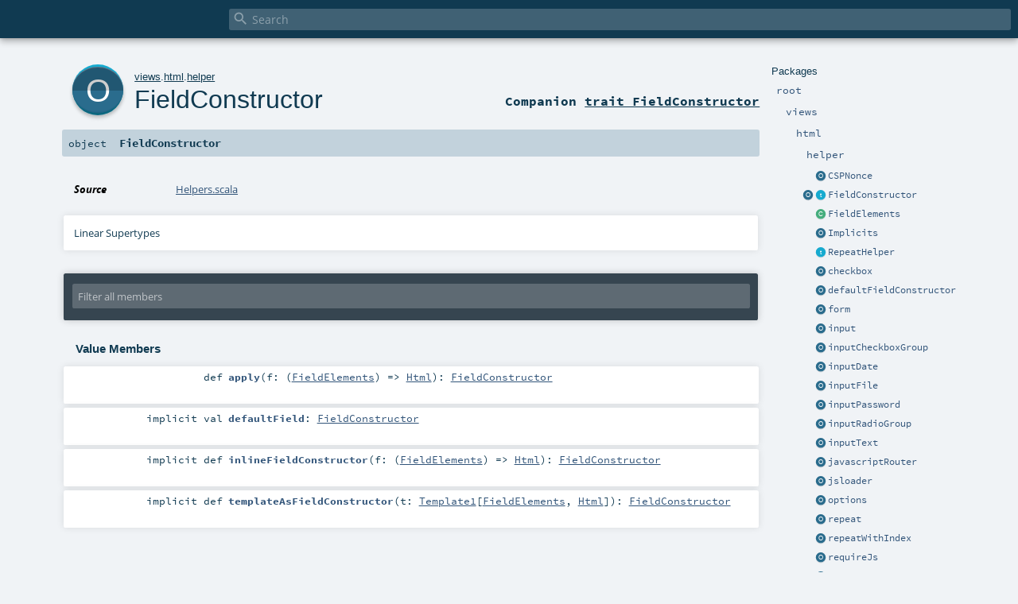

--- FILE ---
content_type: text/html
request_url: https://www.playframework.com/documentation/2.8.15/api/scala/views/html/helper/FieldConstructor$.html
body_size: 4228
content:
<!DOCTYPE html ><html><head><meta http-equiv="X-UA-Compatible" content="IE=edge"/><meta content="width=device-width, initial-scale=1.0, maximum-scale=1.0, user-scalable=no" name="viewport"/><title></title><meta content="" name="description"/><meta content="" name="keywords"/><meta http-equiv="content-type" content="text/html; charset=UTF-8"/><link href="../../../lib/index.css" media="screen" type="text/css" rel="stylesheet"/><link href="../../../lib/template.css" media="screen" type="text/css" rel="stylesheet"/><link href="../../../lib/print.css" media="print" type="text/css" rel="stylesheet"/><link href="../../../lib/diagrams.css" media="screen" type="text/css" rel="stylesheet" id="diagrams-css"/><script type="text/javascript" src="../../../lib/jquery.min.js"></script><script type="text/javascript" src="../../../lib/index.js"></script><script type="text/javascript" src="../../../index.js"></script><script type="text/javascript" src="../../../lib/scheduler.js"></script><script type="text/javascript" src="../../../lib/template.js"></script><script type="text/javascript">/* this variable can be used by the JS to determine the path to the root document */
var toRoot = '../../../';</script></head><body><div id="search"><span id="doc-title"><span id="doc-version"></span></span> <span class="close-results"><span class="left">&lt;</span> Back</span><div id="textfilter"><span class="input"><input autocapitalize="none" placeholder="Search" id="index-input" type="text" accesskey="/"/><i class="clear material-icons"></i><i id="search-icon" class="material-icons"></i></span></div></div><div id="search-results"><div id="search-progress"><div id="progress-fill"></div></div><div id="results-content"><div id="entity-results"></div><div id="member-results"></div></div></div><div id="content-scroll-container" style="-webkit-overflow-scrolling: touch;"><div id="content-container" style="-webkit-overflow-scrolling: touch;"><div id="subpackage-spacer"><div id="packages"><h1>Packages</h1><ul><li class="indented0 " name="_root_.root" group="Ungrouped" fullComment="yes" data-isabs="false" visbl="pub"><a id="_root_" class="anchorToMember"></a><a id="root:_root_" class="anchorToMember"></a> <span class="permalink"><a href="../../../index.html" title="Permalink"><i class="material-icons"></i></a></span> <span class="modifier_kind"><span class="modifier"></span> <span class="kind">package</span></span> <span class="symbol"><a href="../../../index.html" title=""><span class="name">root</span></a></span><div class="fullcomment"><dl class="attributes block"><dt>Definition Classes</dt><dd><a href="../../../index.html" name="_root_" id="_root_" class="extype">root</a></dd></dl></div></li><li class="indented1 " name="_root_.views" group="Ungrouped" fullComment="yes" data-isabs="false" visbl="pub"><a id="views" class="anchorToMember"></a><a id="views:views" class="anchorToMember"></a> <span class="permalink"><a href="../../../views/index.html" title="Permalink"><i class="material-icons"></i></a></span> <span class="modifier_kind"><span class="modifier"></span> <span class="kind">package</span></span> <span class="symbol"><a href="../../index.html" title="Contains ready to use built-in templates and template helpers."><span class="name">views</span></a></span><p class="shortcomment cmt">Contains ready to use built-in templates and template helpers.</p><div class="fullcomment"><div class="comment cmt"><p>Contains ready to use built-in templates and template helpers.
</p></div><dl class="attributes block"><dt>Definition Classes</dt><dd><a href="../../../index.html" name="_root_" id="_root_" class="extype">root</a></dd></dl></div></li><li class="indented2 " name="views.html" group="Ungrouped" fullComment="yes" data-isabs="false" visbl="pub"><a id="html" class="anchorToMember"></a><a id="html:html" class="anchorToMember"></a> <span class="permalink"><a href="../../../views/html/index.html" title="Permalink"><i class="material-icons"></i></a></span> <span class="modifier_kind"><span class="modifier"></span> <span class="kind">package</span></span> <span class="symbol"><a href="../index.html" title="Contains ready to use built-in templates and template helpers for html templates."><span class="name">html</span></a></span><p class="shortcomment cmt">Contains ready to use built-in templates and template helpers for html templates.</p><div class="fullcomment"><div class="comment cmt"><p>Contains ready to use built-in templates and template helpers for html templates.
</p></div><dl class="attributes block"><dt>Definition Classes</dt><dd><a href="../../index.html" name="views" id="views" class="extype">views</a></dd></dl></div></li><li class="indented3 " name="views.html.helper" group="Ungrouped" fullComment="yes" data-isabs="false" visbl="pub"><a id="helper" class="anchorToMember"></a><a id="helper:helper" class="anchorToMember"></a> <span class="permalink"><a href="../../../views/html/helper/index.html" title="Permalink"><i class="material-icons"></i></a></span> <span class="modifier_kind"><span class="modifier"></span> <span class="kind">package</span></span> <span class="symbol"><a href="index.html" title="Contains template helpers, for example for generating HTML forms."><span class="name">helper</span></a></span><p class="shortcomment cmt">Contains template helpers, for example for generating HTML forms.</p><div class="fullcomment"><div class="comment cmt"><p>Contains template helpers, for example for generating HTML forms.
</p></div><dl class="attributes block"><dt>Definition Classes</dt><dd><a href="../index.html" name="views.html" id="views.html" class="extype">html</a></dd></dl></div></li><li class="current-entities indented3"><span class="separator"></span> <a href="CSPNonce$.html" title="A helper that renders the CSP nonce if it is present." class="object"></a><a href="CSPNonce$.html" title="A helper that renders the CSP nonce if it is present.">CSPNonce</a></li><li class="current-entities indented3"><a href="" title="" class="object"></a> <a href="FieldConstructor.html" title="" class="trait"></a><a href="FieldConstructor.html" title="">FieldConstructor</a></li><li class="current-entities indented3"><span class="separator"></span> <a href="FieldElements.html" title="" class="class"></a><a href="FieldElements.html" title="">FieldElements</a></li><li class="current-entities indented3"><span class="separator"></span> <a href="Implicits$.html" title="" class="object"></a><a href="Implicits$.html" title="">Implicits</a></li><li class="current-entities indented3"><span class="separator"></span> <a href="RepeatHelper.html" title="" class="trait"></a><a href="RepeatHelper.html" title="">RepeatHelper</a></li><li class="current-entities indented3"><span class="separator"></span> <a href="checkbox$.html" title="" class="object"></a><a href="checkbox$.html" title="">checkbox</a></li><li class="current-entities indented3"><span class="separator"></span> <a href="defaultFieldConstructor$.html" title="" class="object"></a><a href="defaultFieldConstructor$.html" title="">defaultFieldConstructor</a></li><li class="current-entities indented3"><span class="separator"></span> <a href="form$.html" title="" class="object"></a><a href="form$.html" title="">form</a></li><li class="current-entities indented3"><span class="separator"></span> <a href="input$.html" title="" class="object"></a><a href="input$.html" title="">input</a></li><li class="current-entities indented3"><span class="separator"></span> <a href="inputCheckboxGroup$.html" title="" class="object"></a><a href="inputCheckboxGroup$.html" title="">inputCheckboxGroup</a></li><li class="current-entities indented3"><span class="separator"></span> <a href="inputDate$.html" title="" class="object"></a><a href="inputDate$.html" title="">inputDate</a></li><li class="current-entities indented3"><span class="separator"></span> <a href="inputFile$.html" title="" class="object"></a><a href="inputFile$.html" title="">inputFile</a></li><li class="current-entities indented3"><span class="separator"></span> <a href="inputPassword$.html" title="" class="object"></a><a href="inputPassword$.html" title="">inputPassword</a></li><li class="current-entities indented3"><span class="separator"></span> <a href="inputRadioGroup$.html" title="" class="object"></a><a href="inputRadioGroup$.html" title="">inputRadioGroup</a></li><li class="current-entities indented3"><span class="separator"></span> <a href="inputText$.html" title="" class="object"></a><a href="inputText$.html" title="">inputText</a></li><li class="current-entities indented3"><span class="separator"></span> <a href="javascriptRouter$.html" title="" class="object"></a><a href="javascriptRouter$.html" title="">javascriptRouter</a></li><li class="current-entities indented3"><span class="separator"></span> <a href="jsloader$.html" title="" class="object"></a><a href="jsloader$.html" title="">jsloader</a></li><li class="current-entities indented3"><span class="separator"></span> <a href="options$.html" title="" class="object"></a><a href="options$.html" title="">options</a></li><li class="current-entities indented3"><span class="separator"></span> <a href="repeat$.html" title="" class="object"></a><a href="repeat$.html" title="">repeat</a></li><li class="current-entities indented3"><span class="separator"></span> <a href="repeatWithIndex$.html" title="" class="object"></a><a href="repeatWithIndex$.html" title="">repeatWithIndex</a></li><li class="current-entities indented3"><span class="separator"></span> <a href="requireJs$.html" title="" class="object"></a><a href="requireJs$.html" title="">requireJs</a></li><li class="current-entities indented3"><span class="separator"></span> <a href="script$.html" title="" class="object"></a><a href="script$.html" title="">script</a></li><li class="current-entities indented3"><span class="separator"></span> <a href="select$.html" title="" class="object"></a><a href="select$.html" title="">select</a></li><li class="current-entities indented3"><span class="separator"></span> <a href="style$.html" title="" class="object"></a><a href="style$.html" title="">style</a></li><li class="current-entities indented3"><span class="separator"></span> <a href="textarea$.html" title="" class="object"></a><a href="textarea$.html" title="">textarea</a></li></ul></div></div><div id="content"><body class="object value"><div id="definition"><a href="FieldConstructor.html" title="See companion trait"><div class="big-circle object-companion-trait">o</div></a><p id="owner"><a href="../../index.html" name="views" id="views" class="extype">views</a>.<a href="../index.html" name="views.html" id="views.html" class="extype">html</a>.<a href="index.html" name="views.html.helper" id="views.html.helper" class="extype">helper</a></p><h1><a href="FieldConstructor.html" title="See companion trait">FieldConstructor</a><span class="permalink"><a href="../../../views/html/helper/FieldConstructor$.html" title="Permalink"><i class="material-icons"></i></a></span></h1><h3><span class="morelinks"><div>Companion <a href="FieldConstructor.html" title="See companion trait">trait FieldConstructor</a></div></span></h3></div><h4 id="signature" class="signature"><span class="modifier_kind"><span class="modifier"></span> <span class="kind">object</span></span> <span class="symbol"><span class="name">FieldConstructor</span></span></h4><div id="comment" class="fullcommenttop"><dl class="attributes block"><dt>Source</dt><dd><a href="https://github.com/playframework/playframework/tree/2.8.15/core/play/src/main/scala/views/helper/Helpers.scala" target="_blank">Helpers.scala</a></dd></dl><div class="toggleContainer"><div class="toggle block"><span>Linear Supertypes</span><div class="superTypes hiddenContent"><span name="scala.AnyRef" class="extype">AnyRef</span>, <span name="scala.Any" class="extype">Any</span></div></div></div></div><div id="mbrsel"><div class="toggle"></div><div id="memberfilter"><i class="material-icons arrow"></i><span class="input"><input placeholder="Filter all members" id="mbrsel-input" type="text" accesskey="/"/></span><i class="clear material-icons"></i></div><div id="filterby"><div id="order"><span class="filtertype">Ordering</span><ol><li class="alpha in"><span>Alphabetic</span></li><li class="inherit out"><span>By Inheritance</span></li></ol></div><div class="ancestors"><span class="filtertype">Inherited<br/></span><ol id="linearization"><li class="in" name="views.html.helper.FieldConstructor"><span>FieldConstructor</span></li><li class="in" name="scala.AnyRef"><span>AnyRef</span></li><li class="in" name="scala.Any"><span>Any</span></li></ol></div><div class="ancestors"><span class="filtertype"></span><ol><li class="hideall out"><span>Hide All</span></li><li class="showall in"><span>Show All</span></li></ol></div><div id="visbl"><span class="filtertype">Visibility</span><ol><li class="public in"><span>Public</span></li><li class="protected out"><span>Protected</span></li></ol></div></div></div><div id="template"><div id="allMembers"><div class="values members"><h3>Value Members</h3><ol><li class="indented0 " name="scala.AnyRef#!=" group="Ungrouped" fullComment="yes" data-isabs="false" visbl="pub"><a id="!=(x$1:Any):Boolean" class="anchorToMember"></a><a id="!=(Any):Boolean" class="anchorToMember"></a> <span class="permalink"><a href="../../../views/html/helper/FieldConstructor$.html#!=(x$1:Any):Boolean" title="Permalink"><i class="material-icons"></i></a></span> <span class="modifier_kind"><span class="modifier">final </span> <span class="kind">def</span></span> <span class="symbol"><span class="name" title="gt4s: $bang$eq">!=</span><span class="params">(<span name="arg0">arg0: <span name="scala.Any" class="extype">Any</span></span>)</span><span class="result">: <span name="scala.Boolean" class="extype">Boolean</span></span></span><div class="fullcomment"><dl class="attributes block"><dt>Definition Classes</dt><dd>AnyRef → Any</dd></dl></div></li><li class="indented0 " name="scala.AnyRef###" group="Ungrouped" fullComment="yes" data-isabs="false" visbl="pub"><a id="##:Int" class="anchorToMember"></a> <span class="permalink"><a href="../../../views/html/helper/FieldConstructor$.html###:Int" title="Permalink"><i class="material-icons"></i></a></span> <span class="modifier_kind"><span class="modifier">final </span> <span class="kind">def</span></span> <span class="symbol"><span class="name" title="gt4s: $hash$hash">##</span><span class="result">: <span name="scala.Int" class="extype">Int</span></span></span><div class="fullcomment"><dl class="attributes block"><dt>Definition Classes</dt><dd>AnyRef → Any</dd></dl></div></li><li class="indented0 " name="scala.AnyRef#==" group="Ungrouped" fullComment="yes" data-isabs="false" visbl="pub"><a id="==(x$1:Any):Boolean" class="anchorToMember"></a><a id="==(Any):Boolean" class="anchorToMember"></a> <span class="permalink"><a href="../../../views/html/helper/FieldConstructor$.html#==(x$1:Any):Boolean" title="Permalink"><i class="material-icons"></i></a></span> <span class="modifier_kind"><span class="modifier">final </span> <span class="kind">def</span></span> <span class="symbol"><span class="name" title="gt4s: $eq$eq">==</span><span class="params">(<span name="arg0">arg0: <span name="scala.Any" class="extype">Any</span></span>)</span><span class="result">: <span name="scala.Boolean" class="extype">Boolean</span></span></span><div class="fullcomment"><dl class="attributes block"><dt>Definition Classes</dt><dd>AnyRef → Any</dd></dl></div></li><li class="indented0 " name="views.html.helper.FieldConstructor#apply" group="Ungrouped" fullComment="no" data-isabs="false" visbl="pub"><a id="apply(f:views.html.helper.FieldElements=&gt;play.twirl.api.Html):views.html.helper.FieldConstructor" class="anchorToMember"></a><a id="apply((FieldElements)=&gt;Html):FieldConstructor" class="anchorToMember"></a> <span class="permalink"><a href="../../../views/html/helper/FieldConstructor$.html#apply(f:views.html.helper.FieldElements=&gt;play.twirl.api.Html):views.html.helper.FieldConstructor" title="Permalink"><i class="material-icons"></i></a></span> <span class="modifier_kind"><span class="modifier"></span> <span class="kind">def</span></span> <span class="symbol"><span class="name">apply</span><span class="params">(<span name="f">f: (<a href="FieldElements.html" name="views.html.helper.FieldElements" id="views.html.helper.FieldElements" class="extype">FieldElements</a>) =&gt; <a href="../../../play/twirl/api/Html.html" name="play.twirl.api.Html" id="play.twirl.api.Html" class="extype">Html</a></span>)</span><span class="result">: <a href="FieldConstructor.html" name="views.html.helper.FieldConstructor" id="views.html.helper.FieldConstructor" class="extype">FieldConstructor</a></span></span></li><li class="indented0 " name="scala.Any#asInstanceOf" group="Ungrouped" fullComment="yes" data-isabs="false" visbl="pub"><a id="asInstanceOf[T0]:T0" class="anchorToMember"></a> <span class="permalink"><a href="../../../views/html/helper/FieldConstructor$.html#asInstanceOf[T0]:T0" title="Permalink"><i class="material-icons"></i></a></span> <span class="modifier_kind"><span class="modifier">final </span> <span class="kind">def</span></span> <span class="symbol"><span class="name">asInstanceOf</span><span class="tparams">[<span name="T0">T0</span>]</span><span class="result">: <span name="scala.Any.asInstanceOf.T0" class="extype">T0</span></span></span><div class="fullcomment"><dl class="attributes block"><dt>Definition Classes</dt><dd>Any</dd></dl></div></li><li class="indented0 " name="scala.AnyRef#clone" group="Ungrouped" fullComment="yes" data-isabs="false" visbl="prt"><a id="clone():Object" class="anchorToMember"></a><a id="clone():AnyRef" class="anchorToMember"></a> <span class="permalink"><a href="../../../views/html/helper/FieldConstructor$.html#clone():Object" title="Permalink"><i class="material-icons"></i></a></span> <span class="modifier_kind"><span class="modifier"></span> <span class="kind">def</span></span> <span class="symbol"><span class="name">clone</span><span class="params">()</span><span class="result">: <span name="scala.AnyRef" class="extype">AnyRef</span></span></span><div class="fullcomment"><dl class="attributes block"><dt>Attributes</dt><dd>protected[<span name="java.lang" class="extype">lang</span>] </dd><dt>Definition Classes</dt><dd>AnyRef</dd><dt>Annotations</dt><dd><span class="name">@throws</span><span class="args">(<span><span class="defval">classOf[java.lang.CloneNotSupportedException]</span></span>)</span> <span class="name">@native</span><span class="args">()</span> </dd></dl></div></li><li class="indented0 " name="views.html.helper.FieldConstructor#defaultField" group="Ungrouped" fullComment="no" data-isabs="false" visbl="pub"><a id="defaultField:views.html.helper.FieldConstructor" class="anchorToMember"></a><a id="defaultField:FieldConstructor" class="anchorToMember"></a> <span class="permalink"><a href="../../../views/html/helper/FieldConstructor$.html#defaultField:views.html.helper.FieldConstructor" title="Permalink"><i class="material-icons"></i></a></span> <span class="modifier_kind"><span class="modifier">implicit </span> <span class="kind">val</span></span> <span class="symbol"><span class="name">defaultField</span><span class="result">: <a href="FieldConstructor.html" name="views.html.helper.FieldConstructor" id="views.html.helper.FieldConstructor" class="extype">FieldConstructor</a></span></span></li><li class="indented0 " name="scala.AnyRef#eq" group="Ungrouped" fullComment="yes" data-isabs="false" visbl="pub"><a id="eq(x$1:AnyRef):Boolean" class="anchorToMember"></a><a id="eq(AnyRef):Boolean" class="anchorToMember"></a> <span class="permalink"><a href="../../../views/html/helper/FieldConstructor$.html#eq(x$1:AnyRef):Boolean" title="Permalink"><i class="material-icons"></i></a></span> <span class="modifier_kind"><span class="modifier">final </span> <span class="kind">def</span></span> <span class="symbol"><span class="name">eq</span><span class="params">(<span name="arg0">arg0: <span name="scala.AnyRef" class="extype">AnyRef</span></span>)</span><span class="result">: <span name="scala.Boolean" class="extype">Boolean</span></span></span><div class="fullcomment"><dl class="attributes block"><dt>Definition Classes</dt><dd>AnyRef</dd></dl></div></li><li class="indented0 " name="scala.AnyRef#equals" group="Ungrouped" fullComment="yes" data-isabs="false" visbl="pub"><a id="equals(x$1:Object):Boolean" class="anchorToMember"></a><a id="equals(AnyRef):Boolean" class="anchorToMember"></a> <span class="permalink"><a href="../../../views/html/helper/FieldConstructor$.html#equals(x$1:Object):Boolean" title="Permalink"><i class="material-icons"></i></a></span> <span class="modifier_kind"><span class="modifier"></span> <span class="kind">def</span></span> <span class="symbol"><span class="name">equals</span><span class="params">(<span name="arg0">arg0: <span name="scala.AnyRef" class="extype">AnyRef</span></span>)</span><span class="result">: <span name="scala.Boolean" class="extype">Boolean</span></span></span><div class="fullcomment"><dl class="attributes block"><dt>Definition Classes</dt><dd>AnyRef → Any</dd></dl></div></li><li class="indented0 " name="scala.AnyRef#finalize" group="Ungrouped" fullComment="yes" data-isabs="false" visbl="prt"><a id="finalize():Unit" class="anchorToMember"></a> <span class="permalink"><a href="../../../views/html/helper/FieldConstructor$.html#finalize():Unit" title="Permalink"><i class="material-icons"></i></a></span> <span class="modifier_kind"><span class="modifier"></span> <span class="kind">def</span></span> <span class="symbol"><span class="name">finalize</span><span class="params">()</span><span class="result">: <span name="scala.Unit" class="extype">Unit</span></span></span><div class="fullcomment"><dl class="attributes block"><dt>Attributes</dt><dd>protected[<span name="java.lang" class="extype">lang</span>] </dd><dt>Definition Classes</dt><dd>AnyRef</dd><dt>Annotations</dt><dd><span class="name">@throws</span><span class="args">(<span><span class="symbol">classOf[java.lang.Throwable]</span></span>)</span> </dd></dl></div></li><li class="indented0 " name="scala.AnyRef#getClass" group="Ungrouped" fullComment="yes" data-isabs="false" visbl="pub"><a id="getClass():Class[_]" class="anchorToMember"></a><a id="getClass():Class[_&lt;:AnyRef]" class="anchorToMember"></a> <span class="permalink"><a href="../../../views/html/helper/FieldConstructor$.html#getClass():Class[_]" title="Permalink"><i class="material-icons"></i></a></span> <span class="modifier_kind"><span class="modifier">final </span> <span class="kind">def</span></span> <span class="symbol"><span class="name">getClass</span><span class="params">()</span><span class="result">: <a href="https://docs.oracle.com/javase/8/docs/api/java/lang/Class.html#java.lang.Class" name="java.lang.Class" id="java.lang.Class" class="extype">Class</a>[_ &lt;: <span name="scala.AnyRef" class="extype">AnyRef</span>]</span></span><div class="fullcomment"><dl class="attributes block"><dt>Definition Classes</dt><dd>AnyRef → Any</dd><dt>Annotations</dt><dd><span class="name">@native</span><span class="args">()</span> </dd></dl></div></li><li class="indented0 " name="scala.AnyRef#hashCode" group="Ungrouped" fullComment="yes" data-isabs="false" visbl="pub"><a id="hashCode():Int" class="anchorToMember"></a> <span class="permalink"><a href="../../../views/html/helper/FieldConstructor$.html#hashCode():Int" title="Permalink"><i class="material-icons"></i></a></span> <span class="modifier_kind"><span class="modifier"></span> <span class="kind">def</span></span> <span class="symbol"><span class="name">hashCode</span><span class="params">()</span><span class="result">: <span name="scala.Int" class="extype">Int</span></span></span><div class="fullcomment"><dl class="attributes block"><dt>Definition Classes</dt><dd>AnyRef → Any</dd><dt>Annotations</dt><dd><span class="name">@native</span><span class="args">()</span> </dd></dl></div></li><li class="indented0 " name="views.html.helper.FieldConstructor#inlineFieldConstructor" group="Ungrouped" fullComment="no" data-isabs="false" visbl="pub"><a id="inlineFieldConstructor(f:views.html.helper.FieldElements=&gt;play.twirl.api.Html):views.html.helper.FieldConstructor" class="anchorToMember"></a><a id="inlineFieldConstructor((FieldElements)=&gt;Html):FieldConstructor" class="anchorToMember"></a> <span class="permalink"><a href="../../../views/html/helper/FieldConstructor$.html#inlineFieldConstructor(f:views.html.helper.FieldElements=&gt;play.twirl.api.Html):views.html.helper.FieldConstructor" title="Permalink"><i class="material-icons"></i></a></span> <span class="modifier_kind"><span class="modifier">implicit </span> <span class="kind">def</span></span> <span class="symbol"><span class="name">inlineFieldConstructor</span><span class="params">(<span name="f">f: (<a href="FieldElements.html" name="views.html.helper.FieldElements" id="views.html.helper.FieldElements" class="extype">FieldElements</a>) =&gt; <a href="../../../play/twirl/api/Html.html" name="play.twirl.api.Html" id="play.twirl.api.Html" class="extype">Html</a></span>)</span><span class="result">: <a href="FieldConstructor.html" name="views.html.helper.FieldConstructor" id="views.html.helper.FieldConstructor" class="extype">FieldConstructor</a></span></span></li><li class="indented0 " name="scala.Any#isInstanceOf" group="Ungrouped" fullComment="yes" data-isabs="false" visbl="pub"><a id="isInstanceOf[T0]:Boolean" class="anchorToMember"></a> <span class="permalink"><a href="../../../views/html/helper/FieldConstructor$.html#isInstanceOf[T0]:Boolean" title="Permalink"><i class="material-icons"></i></a></span> <span class="modifier_kind"><span class="modifier">final </span> <span class="kind">def</span></span> <span class="symbol"><span class="name">isInstanceOf</span><span class="tparams">[<span name="T0">T0</span>]</span><span class="result">: <span name="scala.Boolean" class="extype">Boolean</span></span></span><div class="fullcomment"><dl class="attributes block"><dt>Definition Classes</dt><dd>Any</dd></dl></div></li><li class="indented0 " name="scala.AnyRef#ne" group="Ungrouped" fullComment="yes" data-isabs="false" visbl="pub"><a id="ne(x$1:AnyRef):Boolean" class="anchorToMember"></a><a id="ne(AnyRef):Boolean" class="anchorToMember"></a> <span class="permalink"><a href="../../../views/html/helper/FieldConstructor$.html#ne(x$1:AnyRef):Boolean" title="Permalink"><i class="material-icons"></i></a></span> <span class="modifier_kind"><span class="modifier">final </span> <span class="kind">def</span></span> <span class="symbol"><span class="name">ne</span><span class="params">(<span name="arg0">arg0: <span name="scala.AnyRef" class="extype">AnyRef</span></span>)</span><span class="result">: <span name="scala.Boolean" class="extype">Boolean</span></span></span><div class="fullcomment"><dl class="attributes block"><dt>Definition Classes</dt><dd>AnyRef</dd></dl></div></li><li class="indented0 " name="scala.AnyRef#notify" group="Ungrouped" fullComment="yes" data-isabs="false" visbl="pub"><a id="notify():Unit" class="anchorToMember"></a> <span class="permalink"><a href="../../../views/html/helper/FieldConstructor$.html#notify():Unit" title="Permalink"><i class="material-icons"></i></a></span> <span class="modifier_kind"><span class="modifier">final </span> <span class="kind">def</span></span> <span class="symbol"><span class="name">notify</span><span class="params">()</span><span class="result">: <span name="scala.Unit" class="extype">Unit</span></span></span><div class="fullcomment"><dl class="attributes block"><dt>Definition Classes</dt><dd>AnyRef</dd><dt>Annotations</dt><dd><span class="name">@native</span><span class="args">()</span> </dd></dl></div></li><li class="indented0 " name="scala.AnyRef#notifyAll" group="Ungrouped" fullComment="yes" data-isabs="false" visbl="pub"><a id="notifyAll():Unit" class="anchorToMember"></a> <span class="permalink"><a href="../../../views/html/helper/FieldConstructor$.html#notifyAll():Unit" title="Permalink"><i class="material-icons"></i></a></span> <span class="modifier_kind"><span class="modifier">final </span> <span class="kind">def</span></span> <span class="symbol"><span class="name">notifyAll</span><span class="params">()</span><span class="result">: <span name="scala.Unit" class="extype">Unit</span></span></span><div class="fullcomment"><dl class="attributes block"><dt>Definition Classes</dt><dd>AnyRef</dd><dt>Annotations</dt><dd><span class="name">@native</span><span class="args">()</span> </dd></dl></div></li><li class="indented0 " name="scala.AnyRef#synchronized" group="Ungrouped" fullComment="yes" data-isabs="false" visbl="pub"><a id="synchronized[T0](x$1:=&gt;T0):T0" class="anchorToMember"></a><a id="synchronized[T0](=&gt;T0):T0" class="anchorToMember"></a> <span class="permalink"><a href="../../../views/html/helper/FieldConstructor$.html#synchronized[T0](x$1:=&gt;T0):T0" title="Permalink"><i class="material-icons"></i></a></span> <span class="modifier_kind"><span class="modifier">final </span> <span class="kind">def</span></span> <span class="symbol"><span class="name">synchronized</span><span class="tparams">[<span name="T0">T0</span>]</span><span class="params">(<span name="arg0">arg0: =&gt; <span name="java.lang.AnyRef.synchronized.T0" class="extype">T0</span></span>)</span><span class="result">: <span name="java.lang.AnyRef.synchronized.T0" class="extype">T0</span></span></span><div class="fullcomment"><dl class="attributes block"><dt>Definition Classes</dt><dd>AnyRef</dd></dl></div></li><li class="indented0 " name="views.html.helper.FieldConstructor#templateAsFieldConstructor" group="Ungrouped" fullComment="no" data-isabs="false" visbl="pub"><a id="templateAsFieldConstructor(t:play.twirl.api.Template1[views.html.helper.FieldElements,play.twirl.api.Html]):views.html.helper.FieldConstructor" class="anchorToMember"></a><a id="templateAsFieldConstructor(Template1[FieldElements,Html]):FieldConstructor" class="anchorToMember"></a> <span class="permalink"><a href="../../../views/html/helper/FieldConstructor$.html#templateAsFieldConstructor(t:play.twirl.api.Template1[views.html.helper.FieldElements,play.twirl.api.Html]):views.html.helper.FieldConstructor" title="Permalink"><i class="material-icons"></i></a></span> <span class="modifier_kind"><span class="modifier">implicit </span> <span class="kind">def</span></span> <span class="symbol"><span class="name">templateAsFieldConstructor</span><span class="params">(<span name="t">t: <a href="../../../play/twirl/api/Template1.html" name="play.twirl.api.Template1" id="play.twirl.api.Template1" class="extype">Template1</a>[<a href="FieldElements.html" name="views.html.helper.FieldElements" id="views.html.helper.FieldElements" class="extype">FieldElements</a>, <a href="../../../play/twirl/api/Html.html" name="play.twirl.api.Html" id="play.twirl.api.Html" class="extype">Html</a>]</span>)</span><span class="result">: <a href="FieldConstructor.html" name="views.html.helper.FieldConstructor" id="views.html.helper.FieldConstructor" class="extype">FieldConstructor</a></span></span></li><li class="indented0 " name="scala.AnyRef#toString" group="Ungrouped" fullComment="yes" data-isabs="false" visbl="pub"><a id="toString():String" class="anchorToMember"></a> <span class="permalink"><a href="../../../views/html/helper/FieldConstructor$.html#toString():String" title="Permalink"><i class="material-icons"></i></a></span> <span class="modifier_kind"><span class="modifier"></span> <span class="kind">def</span></span> <span class="symbol"><span class="name">toString</span><span class="params">()</span><span class="result">: <a href="https://docs.oracle.com/javase/8/docs/api/java/lang/String.html#java.lang.String" name="java.lang.String" id="java.lang.String" class="extype">String</a></span></span><div class="fullcomment"><dl class="attributes block"><dt>Definition Classes</dt><dd>AnyRef → Any</dd></dl></div></li><li class="indented0 " name="scala.AnyRef#wait" group="Ungrouped" fullComment="yes" data-isabs="false" visbl="pub"><a id="wait():Unit" class="anchorToMember"></a> <span class="permalink"><a href="../../../views/html/helper/FieldConstructor$.html#wait():Unit" title="Permalink"><i class="material-icons"></i></a></span> <span class="modifier_kind"><span class="modifier">final </span> <span class="kind">def</span></span> <span class="symbol"><span class="name">wait</span><span class="params">()</span><span class="result">: <span name="scala.Unit" class="extype">Unit</span></span></span><div class="fullcomment"><dl class="attributes block"><dt>Definition Classes</dt><dd>AnyRef</dd><dt>Annotations</dt><dd><span class="name">@throws</span><span class="args">(<span><span class="defval">classOf[java.lang.InterruptedException]</span></span>)</span> </dd></dl></div></li><li class="indented0 " name="scala.AnyRef#wait" group="Ungrouped" fullComment="yes" data-isabs="false" visbl="pub"><a id="wait(x$1:Long,x$2:Int):Unit" class="anchorToMember"></a><a id="wait(Long,Int):Unit" class="anchorToMember"></a> <span class="permalink"><a href="../../../views/html/helper/FieldConstructor$.html#wait(x$1:Long,x$2:Int):Unit" title="Permalink"><i class="material-icons"></i></a></span> <span class="modifier_kind"><span class="modifier">final </span> <span class="kind">def</span></span> <span class="symbol"><span class="name">wait</span><span class="params">(<span name="arg0">arg0: <span name="scala.Long" class="extype">Long</span></span>, <span name="arg1">arg1: <span name="scala.Int" class="extype">Int</span></span>)</span><span class="result">: <span name="scala.Unit" class="extype">Unit</span></span></span><div class="fullcomment"><dl class="attributes block"><dt>Definition Classes</dt><dd>AnyRef</dd><dt>Annotations</dt><dd><span class="name">@throws</span><span class="args">(<span><span class="defval">classOf[java.lang.InterruptedException]</span></span>)</span> </dd></dl></div></li><li class="indented0 " name="scala.AnyRef#wait" group="Ungrouped" fullComment="yes" data-isabs="false" visbl="pub"><a id="wait(x$1:Long):Unit" class="anchorToMember"></a><a id="wait(Long):Unit" class="anchorToMember"></a> <span class="permalink"><a href="../../../views/html/helper/FieldConstructor$.html#wait(x$1:Long):Unit" title="Permalink"><i class="material-icons"></i></a></span> <span class="modifier_kind"><span class="modifier">final </span> <span class="kind">def</span></span> <span class="symbol"><span class="name">wait</span><span class="params">(<span name="arg0">arg0: <span name="scala.Long" class="extype">Long</span></span>)</span><span class="result">: <span name="scala.Unit" class="extype">Unit</span></span></span><div class="fullcomment"><dl class="attributes block"><dt>Definition Classes</dt><dd>AnyRef</dd><dt>Annotations</dt><dd><span class="name">@throws</span><span class="args">(<span><span class="defval">classOf[java.lang.InterruptedException]</span></span>)</span> <span class="name">@native</span><span class="args">()</span> </dd></dl></div></li></ol></div></div><div id="inheritedMembers"><div name="scala.AnyRef" class="parent"><h3>Inherited from <span name="scala.AnyRef" class="extype">AnyRef</span></h3></div><div name="scala.Any" class="parent"><h3>Inherited from <span name="scala.Any" class="extype">Any</span></h3></div></div><div id="groupedMembers"><div name="Ungrouped" class="group"><h3>Ungrouped</h3></div></div></div><div id="tooltip"></div><div id="footer"></div><script defer src="https://static.cloudflareinsights.com/beacon.min.js/vcd15cbe7772f49c399c6a5babf22c1241717689176015" integrity="sha512-ZpsOmlRQV6y907TI0dKBHq9Md29nnaEIPlkf84rnaERnq6zvWvPUqr2ft8M1aS28oN72PdrCzSjY4U6VaAw1EQ==" data-cf-beacon='{"version":"2024.11.0","token":"1fb9a43722c14cbfbeacd9653ff2a9e3","r":1,"server_timing":{"name":{"cfCacheStatus":true,"cfEdge":true,"cfExtPri":true,"cfL4":true,"cfOrigin":true,"cfSpeedBrain":true},"location_startswith":null}}' crossorigin="anonymous"></script>
</body></div></div></div></body></html>
